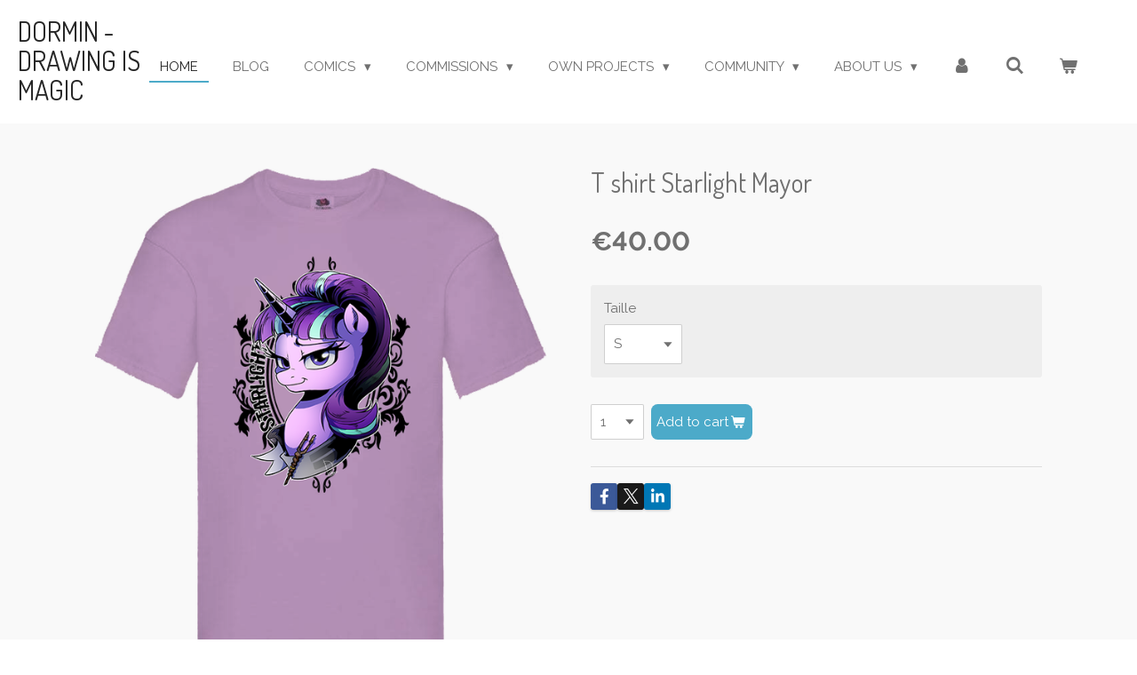

--- FILE ---
content_type: text/html; charset=UTF-8
request_url: https://www.dormindrawingismagic.fr/product/5046167/t-shirt-starlight-mayor
body_size: 15397
content:
<!DOCTYPE html>
<html lang="en-GB">
    <head>
        <meta http-equiv="Content-Type" content="text/html; charset=utf-8">
        <meta name="viewport" content="width=device-width, initial-scale=1.0, maximum-scale=5.0">
        <meta http-equiv="X-UA-Compatible" content="IE=edge">
        <link rel="canonical" href="https://www.dormindrawingismagic.fr/product/5046167/t-shirt-starlight-mayor">
        <link rel="sitemap" type="application/xml" href="https://www.dormindrawingismagic.fr/sitemap.xml">
        <meta property="og:title" content="T shirt Starlight Mayor | Dormin-Drawing is Magic">
        <meta property="og:url" content="https://www.dormindrawingismagic.fr/product/5046167/t-shirt-starlight-mayor">
        <base href="https://www.dormindrawingismagic.fr/">
        <meta name="description" property="og:description" content="">
                <script nonce="4d88efbc22ee260cb90d08f00d3da085">
            
            window.JOUWWEB = window.JOUWWEB || {};
            window.JOUWWEB.application = window.JOUWWEB.application || {};
            window.JOUWWEB.application = {"backends":[{"domain":"jouwweb.nl","freeDomain":"jouwweb.site"},{"domain":"webador.com","freeDomain":"webadorsite.com"},{"domain":"webador.de","freeDomain":"webadorsite.com"},{"domain":"webador.fr","freeDomain":"webadorsite.com"},{"domain":"webador.es","freeDomain":"webadorsite.com"},{"domain":"webador.it","freeDomain":"webadorsite.com"},{"domain":"jouwweb.be","freeDomain":"jouwweb.site"},{"domain":"webador.ie","freeDomain":"webadorsite.com"},{"domain":"webador.co.uk","freeDomain":"webadorsite.com"},{"domain":"webador.at","freeDomain":"webadorsite.com"},{"domain":"webador.be","freeDomain":"webadorsite.com"},{"domain":"webador.ch","freeDomain":"webadorsite.com"},{"domain":"webador.ch","freeDomain":"webadorsite.com"},{"domain":"webador.mx","freeDomain":"webadorsite.com"},{"domain":"webador.com","freeDomain":"webadorsite.com"},{"domain":"webador.dk","freeDomain":"webadorsite.com"},{"domain":"webador.se","freeDomain":"webadorsite.com"},{"domain":"webador.no","freeDomain":"webadorsite.com"},{"domain":"webador.fi","freeDomain":"webadorsite.com"},{"domain":"webador.ca","freeDomain":"webadorsite.com"},{"domain":"webador.ca","freeDomain":"webadorsite.com"},{"domain":"webador.pl","freeDomain":"webadorsite.com"},{"domain":"webador.com.au","freeDomain":"webadorsite.com"},{"domain":"webador.nz","freeDomain":"webadorsite.com"}],"editorLocale":"fr-FR","editorTimezone":"Europe\/Paris","editorLanguage":"fr","analytics4TrackingId":"G-E6PZPGE4QM","analyticsDimensions":[],"backendDomain":"www.webador.fr","backendShortDomain":"webador.fr","backendKey":"webador-fr","freeWebsiteDomain":"webadorsite.com","noSsl":false,"build":{"reference":"dabeacf"},"linkHostnames":["www.jouwweb.nl","www.webador.com","www.webador.de","www.webador.fr","www.webador.es","www.webador.it","www.jouwweb.be","www.webador.ie","www.webador.co.uk","www.webador.at","www.webador.be","www.webador.ch","fr.webador.ch","www.webador.mx","es.webador.com","www.webador.dk","www.webador.se","www.webador.no","www.webador.fi","www.webador.ca","fr.webador.ca","www.webador.pl","www.webador.com.au","www.webador.nz"],"assetsUrl":"https:\/\/assets.jwwb.nl","loginUrl":"https:\/\/www.webador.fr\/connexion","publishUrl":"https:\/\/www.webador.fr\/v2\/website\/1973953\/publish-proxy","adminUserOrIp":false,"pricing":{"plans":{"lite":{"amount":"700","currency":"EUR"},"pro":{"amount":"1200","currency":"EUR"},"business":{"amount":"2400","currency":"EUR"}},"yearlyDiscount":{"price":{"amount":"0","currency":"EUR"},"ratio":0,"percent":"0\u00a0%","discountPrice":{"amount":"0","currency":"EUR"},"termPricePerMonth":{"amount":"0","currency":"EUR"},"termPricePerYear":{"amount":"0","currency":"EUR"}}},"hcUrl":{"add-product-variants":"https:\/\/help.webador.com\/hc\/fr\/articles\/29426751649809","basic-vs-advanced-shipping":"https:\/\/help.webador.com\/hc\/fr\/articles\/29426731685777","html-in-head":"https:\/\/help.webador.com\/hc\/fr\/articles\/29426689990033","link-domain-name":"https:\/\/help.webador.com\/hc\/fr\/articles\/29426688803345","optimize-for-mobile":"https:\/\/help.webador.com\/hc\/fr\/articles\/29426707033617","seo":"https:\/\/help.webador.com\/hc\/fr\/categories\/29387178511377","transfer-domain-name":"https:\/\/help.webador.com\/hc\/fr\/articles\/29426715688209","website-not-secure":"https:\/\/help.webador.com\/hc\/fr\/articles\/29426706659729"}};
            window.JOUWWEB.brand = {"type":"webador","name":"Webador","domain":"Webador.fr","supportEmail":"support@webador.fr"};
                    
                window.JOUWWEB = window.JOUWWEB || {};
                window.JOUWWEB.websiteRendering = {"locale":"en-GB","timezone":"Europe\/Paris","routes":{"api\/upload\/product-field":"\/_api\/upload\/product-field","checkout\/cart":"\/cart","payment":"\/complete-order\/:publicOrderId","payment\/forward":"\/complete-order\/:publicOrderId\/forward","public-order":"\/order\/:publicOrderId","checkout\/authorize":"\/cart\/authorize\/:gateway","wishlist":"\/wishlist"}};
                                                    window.JOUWWEB.website = {"id":1973953,"locale":"en-GB","enabled":true,"title":"Dormin-Drawing is Magic","hasTitle":true,"roleOfLoggedInUser":null,"ownerLocale":"fr-FR","plan":"business","freeWebsiteDomain":"webadorsite.com","backendKey":"webador-fr","currency":"EUR","defaultLocale":"en-GB","url":"https:\/\/www.dormindrawingismagic.fr\/","homepageSegmentId":7526225,"category":"website","isOffline":false,"isPublished":true,"locales":["en-GB"],"allowed":{"ads":false,"credits":true,"externalLinks":true,"slideshow":true,"customDefaultSlideshow":true,"hostedAlbums":true,"moderators":true,"mailboxQuota":10,"statisticsVisitors":true,"statisticsDetailed":true,"statisticsMonths":-1,"favicon":true,"password":true,"freeDomains":2,"freeMailAccounts":1,"canUseLanguages":false,"fileUpload":true,"legacyFontSize":false,"webshop":true,"products":-1,"imageText":false,"search":true,"audioUpload":true,"videoUpload":5000,"allowDangerousForms":false,"allowHtmlCode":true,"mobileBar":true,"sidebar":false,"poll":false,"allowCustomForms":true,"allowBusinessListing":true,"allowCustomAnalytics":true,"allowAccountingLink":true,"digitalProducts":true,"sitemapElement":false},"mobileBar":{"enabled":true,"theme":"accent","email":{"active":true,"value":"ashuras2000@gmail.com"},"location":{"active":true,"value":"2 rue Auguste Renoir, Bois d'Arcy"},"phone":{"active":true,"value":"+33664204553"},"whatsapp":{"active":true,"value":"+33664204553"},"social":{"active":true,"network":"facebook","value":"profile.php?id=100063499243375"}},"webshop":{"enabled":true,"currency":"EUR","taxEnabled":true,"taxInclusive":false,"vatDisclaimerVisible":false,"orderNotice":"<p>Veuillez pr\u00e9ciser toutes vos demandes dans le champ Remarques \u00e0 la derni\u00e8re \u00e9tape.<\/p>","orderConfirmation":null,"freeShipping":false,"freeShippingAmount":"0.00","shippingDisclaimerVisible":false,"pickupAllowed":true,"couponAllowed":false,"detailsPageAvailable":true,"socialMediaVisible":true,"termsPage":null,"termsPageUrl":null,"extraTerms":null,"pricingVisible":true,"orderButtonVisible":true,"shippingAdvanced":true,"shippingAdvancedBackEnd":true,"soldOutVisible":true,"backInStockNotificationEnabled":false,"canAddProducts":true,"nextOrderNumber":27,"allowedServicePoints":["chronopost","colisprive","colissimo"],"sendcloudConfigured":false,"sendcloudFallbackPublicKey":"a3d50033a59b4a598f1d7ce7e72aafdf","taxExemptionAllowed":true,"invoiceComment":"Thank you for buying from DORMIN-DIM, hope to deal with you again soon!","emptyCartVisible":true,"minimumOrderPrice":null,"productNumbersEnabled":false,"wishlistEnabled":false,"hideTaxOnCart":false},"isTreatedAsWebshop":true};                            window.JOUWWEB.cart = {"products":[],"coupon":null,"shippingCountryCode":null,"shippingChoice":null,"breakdown":[]};                            window.JOUWWEB.scripts = ["website-rendering\/webshop"];                        window.parent.JOUWWEB.colorPalette = window.JOUWWEB.colorPalette;
        </script>
                <title>T shirt Starlight Mayor | Dormin-Drawing is Magic</title>
                                            <link href="https://primary.jwwb.nl/public/q/k/x/temp-qwovvxioybjngxsmiwpe/touch-icon-iphone.png?bust=1682085743" rel="apple-touch-icon" sizes="60x60">                                                <link href="https://primary.jwwb.nl/public/q/k/x/temp-qwovvxioybjngxsmiwpe/touch-icon-ipad.png?bust=1682085743" rel="apple-touch-icon" sizes="76x76">                                                <link href="https://primary.jwwb.nl/public/q/k/x/temp-qwovvxioybjngxsmiwpe/touch-icon-iphone-retina.png?bust=1682085743" rel="apple-touch-icon" sizes="120x120">                                                <link href="https://primary.jwwb.nl/public/q/k/x/temp-qwovvxioybjngxsmiwpe/touch-icon-ipad-retina.png?bust=1682085743" rel="apple-touch-icon" sizes="152x152">                                                <link href="https://primary.jwwb.nl/public/q/k/x/temp-qwovvxioybjngxsmiwpe/favicon.png?bust=1682085743" rel="shortcut icon">                                                <link href="https://primary.jwwb.nl/public/q/k/x/temp-qwovvxioybjngxsmiwpe/favicon.png?bust=1682085743" rel="icon">                                        <meta property="og:image" content="https&#x3A;&#x2F;&#x2F;primary.jwwb.nl&#x2F;public&#x2F;q&#x2F;k&#x2F;x&#x2F;temp-qwovvxioybjngxsmiwpe&#x2F;ts9344&#x2F;starlight-6.png">
                                    <meta name="twitter:card" content="summary_large_image">
                        <meta property="twitter:image" content="https&#x3A;&#x2F;&#x2F;primary.jwwb.nl&#x2F;public&#x2F;q&#x2F;k&#x2F;x&#x2F;temp-qwovvxioybjngxsmiwpe&#x2F;ts9344&#x2F;starlight-6.png">
                                                    <script src="https://plausible.io/js/script.manual.js" nonce="4d88efbc22ee260cb90d08f00d3da085" data-turbo-track="reload" defer data-domain="shard3.jouwweb.nl"></script>
<link rel="stylesheet" type="text/css" href="https://gfonts.jwwb.nl/css?display=fallback&amp;family=Raleway%3A400%2C700%2C400italic%2C700italic%7CDosis%3A400%2C700%2C400italic%2C700italic" nonce="4d88efbc22ee260cb90d08f00d3da085" data-turbo-track="dynamic">
<script src="https://assets.jwwb.nl/assets/build/website-rendering/en-GB.js?bust=fe80546e0ac60ffdf7e0" nonce="4d88efbc22ee260cb90d08f00d3da085" data-turbo-track="reload" defer></script>
<script src="https://assets.jwwb.nl/assets/website-rendering/runtime.cee983c75391f900fb05.js?bust=4ce5de21b577bc4120dd" nonce="4d88efbc22ee260cb90d08f00d3da085" data-turbo-track="reload" defer></script>
<script src="https://assets.jwwb.nl/assets/website-rendering/812.881ee67943804724d5af.js?bust=78ab7ad7d6392c42d317" nonce="4d88efbc22ee260cb90d08f00d3da085" data-turbo-track="reload" defer></script>
<script src="https://assets.jwwb.nl/assets/website-rendering/main.5cc2a9179e0462270809.js?bust=47fa63093185ee0400ae" nonce="4d88efbc22ee260cb90d08f00d3da085" data-turbo-track="reload" defer></script>
<link rel="preload" href="https://assets.jwwb.nl/assets/website-rendering/styles.c611799110a447e67981.css?bust=226f06dc4f39cd5a64cc" as="style">
<link rel="preload" href="https://assets.jwwb.nl/assets/website-rendering/fonts/icons-website-rendering/font/website-rendering.woff2?bust=bd2797014f9452dadc8e" as="font" crossorigin>
<link rel="preconnect" href="https://gfonts.jwwb.nl">
<link rel="stylesheet" type="text/css" href="https://assets.jwwb.nl/assets/website-rendering/styles.c611799110a447e67981.css?bust=226f06dc4f39cd5a64cc" nonce="4d88efbc22ee260cb90d08f00d3da085" data-turbo-track="dynamic">
<link rel="preconnect" href="https://assets.jwwb.nl">
<link rel="stylesheet" type="text/css" href="https://primary.jwwb.nl/public/q/k/x/temp-qwovvxioybjngxsmiwpe/style.css?bust=1768828041" nonce="4d88efbc22ee260cb90d08f00d3da085" data-turbo-track="dynamic">    </head>
    <body
        id="top"
        class="jw-is-no-slideshow jw-header-is-text jw-is-segment-product jw-is-frontend jw-is-no-sidebar jw-is-no-messagebar jw-is-no-touch-device jw-is-no-mobile"
                                    data-jouwweb-page="5046167"
                                                data-jouwweb-segment-id="5046167"
                                                data-jouwweb-segment-type="product"
                                                data-template-threshold="960"
                                                data-template-name="business-banner&#x7C;gadget"
                            itemscope
        itemtype="https://schema.org/Product"
    >
                                    <meta itemprop="url" content="https://www.dormindrawingismagic.fr/product/5046167/t-shirt-starlight-mayor">
        <a href="#main-content" class="jw-skip-link">
            Skip to main content        </a>
        <div class="jw-background"></div>
        <div class="jw-body">
            <div class="jw-mobile-menu jw-mobile-is-text js-mobile-menu">
            <button
            type="button"
            class="jw-mobile-menu__button jw-mobile-toggle"
            aria-label="Toggle menu"
        >
            <span class="jw-icon-burger"></span>
        </button>
        <div class="jw-mobile-header jw-mobile-header--text">
        <a            class="jw-mobile-header-content"
                            href="/"
                        >
                                        <div class="jw-mobile-text">
                    Dormin - Drawing is Magic                </div>
                    </a>
    </div>

        <a
        href="/cart"
        class="jw-mobile-menu__button jw-mobile-header-cart"
        aria-label="View cart"
    >
        <span class="jw-icon-badge-wrapper">
            <span class="website-rendering-icon-basket" aria-hidden="true"></span>
            <span class="jw-icon-badge hidden" aria-hidden="true"></span>
        </span>
    </a>
    
    </div>
    <div class="jw-mobile-menu-search jw-mobile-menu-search--hidden">
        <form
            action="/search"
            method="get"
            class="jw-mobile-menu-search__box"
        >
            <input
                type="text"
                name="q"
                value=""
                placeholder="Search..."
                class="jw-mobile-menu-search__input"
                aria-label="Search"
            >
            <button type="submit" class="jw-btn jw-btn--style-flat jw-mobile-menu-search__button" aria-label="Search">
                <span class="website-rendering-icon-search" aria-hidden="true"></span>
            </button>
            <button type="button" class="jw-btn jw-btn--style-flat jw-mobile-menu-search__button js-cancel-search" aria-label="Cancel search">
                <span class="website-rendering-icon-cancel" aria-hidden="true"></span>
            </button>
        </form>
    </div>
            <script nonce="4d88efbc22ee260cb90d08f00d3da085">
    JOUWWEB.templateConfig = {
        header: {
            mobileSelector: '.jw-mobile-menu',
            updatePusher: function (headerHeight, state) {
                $('.jw-menu-clone').css('top', headerHeight);
            },
        },
    };
</script>
<header class="header-wrap js-topbar-content-container">
    <div class="header">
        <div class="jw-header-logo">
        <div
    class="jw-header jw-header-title-container jw-header-text jw-header-text-toggle"
    data-stylable="true"
>
    <a        id="jw-header-title"
        class="jw-header-title"
                    href="/"
            >
        Dormin - Drawing is Magic    </a>
</div>
</div>
    </div>
    <nav class="menu jw-menu-copy">
        <ul
    id="jw-menu"
    class="jw-menu jw-menu-horizontal"
            >
            <li
    class="jw-menu-item jw-menu-is-active"
>
        <a        class="jw-menu-link js-active-menu-item"
        href="/"                                            data-page-link-id="7526225"
                            >
                <span class="">
            Home        </span>
            </a>
                </li>
            <li
    class="jw-menu-item"
>
        <a        class="jw-menu-link"
        href="/blog"                                            data-page-link-id="7718603"
                            >
                <span class="">
            Blog        </span>
            </a>
                </li>
            <li
    class="jw-menu-item jw-menu-has-submenu"
>
        <a        class="jw-menu-link"
        href="/comics"                                            data-page-link-id="7526236"
                            >
                <span class="">
            Comics        </span>
                    <span class="jw-arrow jw-arrow-toplevel"></span>
            </a>
                    <ul
            class="jw-submenu"
                    >
                            <li
    class="jw-menu-item jw-menu-has-submenu"
>
        <a        class="jw-menu-link"
        href="/comics/one-stormy-night"                                            data-page-link-id="7526456"
                            >
                <span class="">
            One Stormy Night        </span>
                    <span class="jw-arrow"></span>
            </a>
                    <ul
            class="jw-submenu"
                    >
                            <li
    class="jw-menu-item"
>
        <a        class="jw-menu-link"
        href="/comics/one-stormy-night/ref-sheets"                                            data-page-link-id="7526534"
                            >
                <span class="">
            Ref sheets        </span>
            </a>
                </li>
                            <li
    class="jw-menu-item"
>
        <a        class="jw-menu-link"
        href="/comics/one-stormy-night/concept-arts-1"                                            data-page-link-id="7526556"
                            >
                <span class="">
            Concept arts        </span>
            </a>
                </li>
                            <li
    class="jw-menu-item"
>
        <a        class="jw-menu-link"
        href="/comics/one-stormy-night/issue-1"                                            data-page-link-id="7526506"
                            >
                <span class="">
            Issue 1        </span>
            </a>
                </li>
                            <li
    class="jw-menu-item"
>
        <a        class="jw-menu-link"
        href="/comics/one-stormy-night/issue-2"                                            data-page-link-id="7526513"
                            >
                <span class="">
            Issue 2        </span>
            </a>
                </li>
                            <li
    class="jw-menu-item"
>
        <a        class="jw-menu-link"
        href="/comics/one-stormy-night/issue-3"                                            data-page-link-id="7526515"
                            >
                <span class="">
            Issue 3        </span>
            </a>
                </li>
                            <li
    class="jw-menu-item"
>
        <a        class="jw-menu-link"
        href="/comics/one-stormy-night/issue-4"                                            data-page-link-id="7526517"
                            >
                <span class="">
            Issue 4        </span>
            </a>
                </li>
                    </ul>
        </li>
                            <li
    class="jw-menu-item jw-menu-has-submenu"
>
        <a        class="jw-menu-link"
        href="/comics/far-lost-sun"                                            data-page-link-id="7526459"
                            >
                <span class="">
            Far Lost Sun        </span>
                    <span class="jw-arrow"></span>
            </a>
                    <ul
            class="jw-submenu"
                    >
                            <li
    class="jw-menu-item"
>
        <a        class="jw-menu-link"
        href="/comics/far-lost-sun/reference-sheets"                                            data-page-link-id="7526544"
                            >
                <span class="">
            Reference sheets        </span>
            </a>
                </li>
                            <li
    class="jw-menu-item"
>
        <a        class="jw-menu-link"
        href="/comics/far-lost-sun/concept-arts"                                            data-page-link-id="7526555"
                            >
                <span class="">
            Concept arts        </span>
            </a>
                </li>
                            <li
    class="jw-menu-item"
>
        <a        class="jw-menu-link"
        href="/comics/far-lost-sun/issue-1-1"                                            data-page-link-id="7526510"
                            >
                <span class="">
            Issue 1        </span>
            </a>
                </li>
                            <li
    class="jw-menu-item"
>
        <a        class="jw-menu-link"
        href="/comics/far-lost-sun/reboot-2014"                                            data-page-link-id="7526521"
                            >
                <span class="">
            Reboot 2014        </span>
            </a>
                </li>
                            <li
    class="jw-menu-item"
>
        <a        class="jw-menu-link"
        href="/comics/far-lost-sun/original-2009"                                            data-page-link-id="7526523"
                            >
                <span class="">
            Original 2009        </span>
            </a>
                </li>
                    </ul>
        </li>
                            <li
    class="jw-menu-item"
>
        <a        class="jw-menu-link"
        href="/comics/coocking-quest"                                            data-page-link-id="7526462"
                            >
                <span class="">
            Coocking Quest        </span>
            </a>
                </li>
                            <li
    class="jw-menu-item"
>
        <a        class="jw-menu-link"
        href="/comics/neurodivergent"                                            data-page-link-id="13951431"
                            >
                <span class="">
            Neurodivergent        </span>
            </a>
                </li>
                            <li
    class="jw-menu-item"
>
        <a        class="jw-menu-link"
        href="/comics/others"                                            data-page-link-id="13951434"
                            >
                <span class="">
            Others        </span>
            </a>
                </li>
                    </ul>
        </li>
            <li
    class="jw-menu-item jw-menu-has-submenu"
>
        <a        class="jw-menu-link"
        href="/commissions"                                            data-page-link-id="7526237"
                            >
                <span class="">
            Commissions        </span>
                    <span class="jw-arrow jw-arrow-toplevel"></span>
            </a>
                    <ul
            class="jw-submenu"
                    >
                            <li
    class="jw-menu-item"
>
        <a        class="jw-menu-link"
        href="/commissions/how-to-order-a-commission-1"                                            data-page-link-id="13951593"
                            >
                <span class="">
            How to order a commission        </span>
            </a>
                </li>
                            <li
    class="jw-menu-item"
>
        <a        class="jw-menu-link"
        href="/commissions/schedule-and-timetable"                                            data-page-link-id="13951468"
                            >
                <span class="">
            Schedule and Timetable        </span>
            </a>
                </li>
                            <li
    class="jw-menu-item"
>
        <a        class="jw-menu-link"
        href="/commissions/rules-terms-and-faq"                                            data-page-link-id="13951471"
                            >
                <span class="">
            Rules terms and FAQ        </span>
            </a>
                </li>
                            <li
    class="jw-menu-item"
>
        <a        class="jw-menu-link"
        href="/commissions/ychs"                                            data-page-link-id="7697933"
                            >
                <span class="">
            YCHs        </span>
            </a>
                </li>
                            <li
    class="jw-menu-item jw-menu-has-submenu"
>
        <a        class="jw-menu-link"
        href="/commissions/commissions-dones"                                            data-page-link-id="13951601"
                            >
                <span class="">
            Commissions dones        </span>
                    <span class="jw-arrow"></span>
            </a>
                    <ul
            class="jw-submenu"
                    >
                            <li
    class="jw-menu-item jw-menu-has-submenu"
>
        <a        class="jw-menu-link"
        href="/commissions/commissions-dones/per-item-service"                                            data-page-link-id="13951775"
                            >
                <span class="">
            Per item/service        </span>
                    <span class="jw-arrow"></span>
            </a>
                    <ul
            class="jw-submenu"
                    >
                            <li
    class="jw-menu-item jw-menu-has-submenu"
>
        <a        class="jw-menu-link"
        href="/commissions/commissions-dones/per-item-service/illustrations-1"                                            data-page-link-id="7526486"
                            >
                <span class="">
            Illustrations        </span>
                    <span class="jw-arrow"></span>
            </a>
                    <ul
            class="jw-submenu"
                    >
                            <li
    class="jw-menu-item"
>
        <a        class="jw-menu-link"
        href="/commissions/commissions-dones/per-item-service/illustrations-1/2025-1"                                            data-page-link-id="28190309"
                            >
                <span class="">
            2025        </span>
            </a>
                </li>
                            <li
    class="jw-menu-item"
>
        <a        class="jw-menu-link"
        href="/commissions/commissions-dones/per-item-service/illustrations-1/2024"                                            data-page-link-id="28190321"
                            >
                <span class="">
            2024        </span>
            </a>
                </li>
                            <li
    class="jw-menu-item"
>
        <a        class="jw-menu-link"
        href="/commissions/commissions-dones/per-item-service/illustrations-1/2023"                                            data-page-link-id="13686658"
                            >
                <span class="">
            2023        </span>
            </a>
                </li>
                            <li
    class="jw-menu-item"
>
        <a        class="jw-menu-link"
        href="/commissions/commissions-dones/per-item-service/illustrations-1/2022"                                            data-page-link-id="9163847"
                            >
                <span class="">
            2022        </span>
            </a>
                </li>
                            <li
    class="jw-menu-item"
>
        <a        class="jw-menu-link"
        href="/commissions/commissions-dones/per-item-service/illustrations-1/2021"                                            data-page-link-id="7526483"
                            >
                <span class="">
            2021        </span>
            </a>
                </li>
                            <li
    class="jw-menu-item"
>
        <a        class="jw-menu-link"
        href="/commissions/commissions-dones/per-item-service/illustrations-1/2020"                                            data-page-link-id="7526479"
                            >
                <span class="">
            2020        </span>
            </a>
                </li>
                            <li
    class="jw-menu-item"
>
        <a        class="jw-menu-link"
        href="/commissions/commissions-dones/per-item-service/illustrations-1/2019"                                            data-page-link-id="7526478"
                            >
                <span class="">
            2019        </span>
            </a>
                </li>
                            <li
    class="jw-menu-item"
>
        <a        class="jw-menu-link"
        href="/commissions/commissions-dones/per-item-service/illustrations-1/2018"                                            data-page-link-id="7526477"
                            >
                <span class="">
            2018        </span>
            </a>
                </li>
                            <li
    class="jw-menu-item"
>
        <a        class="jw-menu-link"
        href="/commissions/commissions-dones/per-item-service/illustrations-1/2017"                                            data-page-link-id="7526472"
                            >
                <span class="">
            2017        </span>
            </a>
                </li>
                            <li
    class="jw-menu-item"
>
        <a        class="jw-menu-link"
        href="/commissions/commissions-dones/per-item-service/illustrations-1/2016"                                            data-page-link-id="7526471"
                            >
                <span class="">
            2016        </span>
            </a>
                </li>
                            <li
    class="jw-menu-item"
>
        <a        class="jw-menu-link"
        href="/commissions/commissions-dones/per-item-service/illustrations-1/2015"                                            data-page-link-id="7526467"
                            >
                <span class="">
            2015        </span>
            </a>
                </li>
                            <li
    class="jw-menu-item"
>
        <a        class="jw-menu-link"
        href="/commissions/commissions-dones/per-item-service/illustrations-1/2014"                                            data-page-link-id="7526465"
                            >
                <span class="">
            2014        </span>
            </a>
                </li>
                    </ul>
        </li>
                            <li
    class="jw-menu-item jw-menu-has-submenu"
>
        <a        class="jw-menu-link"
        href="/commissions/commissions-dones/per-item-service/character-design"                                            data-page-link-id="13951919"
                            >
                <span class="">
            Character design        </span>
                    <span class="jw-arrow"></span>
            </a>
                    <ul
            class="jw-submenu"
                    >
                            <li
    class="jw-menu-item"
>
        <a        class="jw-menu-link"
        href="/commissions/commissions-dones/per-item-service/character-design/expression-sheets"                                            data-page-link-id="13951922"
                            >
                <span class="">
            Expression sheets        </span>
            </a>
                </li>
                            <li
    class="jw-menu-item"
>
        <a        class="jw-menu-link"
        href="/commissions/commissions-dones/per-item-service/character-design/references-sheets"                                            data-page-link-id="7526493"
                            >
                <span class="">
            References sheets        </span>
            </a>
                </li>
                    </ul>
        </li>
                            <li
    class="jw-menu-item"
>
        <a        class="jw-menu-link"
        href="/commissions/commissions-dones/per-item-service/comics-1"                                            data-page-link-id="7526502"
                            >
                <span class="">
            Comics        </span>
            </a>
                </li>
                            <li
    class="jw-menu-item jw-menu-has-submenu"
>
        <a        class="jw-menu-link"
        href="/commissions/commissions-dones/per-item-service/products-designs"                                            data-page-link-id="13951318"
                            >
                <span class="">
            Products designs        </span>
                    <span class="jw-arrow"></span>
            </a>
                    <ul
            class="jw-submenu"
                    >
                            <li
    class="jw-menu-item"
>
        <a        class="jw-menu-link"
        href="/commissions/commissions-dones/per-item-service/products-designs/figures"                                            data-page-link-id="13951336"
                            >
                <span class="">
            Figures        </span>
            </a>
                </li>
                            <li
    class="jw-menu-item"
>
        <a        class="jw-menu-link"
        href="/commissions/commissions-dones/per-item-service/products-designs/inflatable-toys"                                            data-page-link-id="13951338"
                            >
                <span class="">
            Inflatable toys        </span>
            </a>
                </li>
                            <li
    class="jw-menu-item"
>
        <a        class="jw-menu-link"
        href="/commissions/commissions-dones/per-item-service/products-designs/clothes-1"                                            data-page-link-id="13951892"
                            >
                <span class="">
            Clothes        </span>
            </a>
                </li>
                            <li
    class="jw-menu-item"
>
        <a        class="jw-menu-link"
        href="/commissions/commissions-dones/per-item-service/products-designs/dakimakuras-1"                                            data-page-link-id="13951903"
                            >
                <span class="">
            Dakimakuras        </span>
            </a>
                </li>
                            <li
    class="jw-menu-item"
>
        <a        class="jw-menu-link"
        href="/commissions/commissions-dones/per-item-service/products-designs/skateboard"                                            data-page-link-id="13951890"
                            >
                <span class="">
            Skateboard        </span>
            </a>
                </li>
                            <li
    class="jw-menu-item"
>
        <a        class="jw-menu-link"
        href="/commissions/commissions-dones/per-item-service/products-designs/books"                                            data-page-link-id="13951950"
                            >
                <span class="">
            Books        </span>
            </a>
                </li>
                    </ul>
        </li>
                            <li
    class="jw-menu-item jw-menu-has-submenu"
>
        <a        class="jw-menu-link"
        href="/commissions/commissions-dones/per-item-service/visual-communication"                                            data-page-link-id="13951907"
                            >
                <span class="">
            Visual communication        </span>
                    <span class="jw-arrow"></span>
            </a>
                    <ul
            class="jw-submenu"
                    >
                            <li
    class="jw-menu-item"
>
        <a        class="jw-menu-link"
        href="/commissions/commissions-dones/per-item-service/visual-communication/logos-1"                                            data-page-link-id="13951953"
                            >
                <span class="">
            Logos        </span>
            </a>
                </li>
                            <li
    class="jw-menu-item"
>
        <a        class="jw-menu-link"
        href="/commissions/commissions-dones/per-item-service/visual-communication/banners-1"                                            data-page-link-id="13951955"
                            >
                <span class="">
            Banners        </span>
            </a>
                </li>
                            <li
    class="jw-menu-item"
>
        <a        class="jw-menu-link"
        href="/commissions/commissions-dones/per-item-service/visual-communication/buisness-cards-1"                                            data-page-link-id="13951962"
                            >
                <span class="">
            Buisness cards        </span>
            </a>
                </li>
                            <li
    class="jw-menu-item"
>
        <a        class="jw-menu-link"
        href="/commissions/commissions-dones/per-item-service/visual-communication/kakemonos-1"                                            data-page-link-id="13951968"
                            >
                <span class="">
            Kakemonos        </span>
            </a>
                </li>
                    </ul>
        </li>
                            <li
    class="jw-menu-item jw-menu-has-submenu"
>
        <a        class="jw-menu-link"
        href="/commissions/commissions-dones/per-item-service/streamers-youtubers"                                            data-page-link-id="13951928"
                            >
                <span class="">
            Streamers/youtubers        </span>
                    <span class="jw-arrow"></span>
            </a>
                    <ul
            class="jw-submenu"
                    >
                            <li
    class="jw-menu-item"
>
        <a        class="jw-menu-link"
        href="/commissions/commissions-dones/per-item-service/streamers-youtubers/covers-illustrations"                                            data-page-link-id="13951978"
                            >
                <span class="">
            Covers illustrations        </span>
            </a>
                </li>
                            <li
    class="jw-menu-item"
>
        <a        class="jw-menu-link"
        href="/commissions/commissions-dones/per-item-service/streamers-youtubers/streaming-screens"                                            data-page-link-id="13951986"
                            >
                <span class="">
            Streaming screens        </span>
            </a>
                </li>
                            <li
    class="jw-menu-item"
>
        <a        class="jw-menu-link"
        href="/commissions/commissions-dones/per-item-service/streamers-youtubers/emojis-1"                                            data-page-link-id="13951987"
                            >
                <span class="">
            Emojis        </span>
            </a>
                </li>
                            <li
    class="jw-menu-item"
>
        <a        class="jw-menu-link"
        href="/commissions/commissions-dones/per-item-service/streamers-youtubers/expression-sheets-1"                                            data-page-link-id="13951992"
                            >
                <span class="">
            Expression sheets        </span>
            </a>
                </li>
                    </ul>
        </li>
                            <li
    class="jw-menu-item"
>
        <a        class="jw-menu-link"
        href="/commissions/commissions-dones/per-item-service/nsfw"                                            data-page-link-id="7700614"
                            >
                <span class="">
            NSFW        </span>
            </a>
                </li>
                    </ul>
        </li>
                            <li
    class="jw-menu-item jw-menu-has-submenu"
>
        <a        class="jw-menu-link"
        href="/commissions/commissions-dones/per-fandom"                                            data-page-link-id="13951795"
                            >
                <span class="">
            Per fandom        </span>
                    <span class="jw-arrow"></span>
            </a>
                    <ul
            class="jw-submenu"
                    >
                            <li
    class="jw-menu-item"
>
        <a        class="jw-menu-link"
        href="/commissions/commissions-dones/per-fandom/furry"                                            data-page-link-id="13951820"
                            >
                <span class="">
            Furry        </span>
            </a>
                </li>
                            <li
    class="jw-menu-item"
>
        <a        class="jw-menu-link"
        href="/commissions/commissions-dones/per-fandom/mlp"                                            data-page-link-id="13951796"
                            >
                <span class="">
            MLP        </span>
            </a>
                </li>
                            <li
    class="jw-menu-item"
>
        <a        class="jw-menu-link"
        href="/commissions/commissions-dones/per-fandom/sonic"                                            data-page-link-id="13951799"
                            >
                <span class="">
            Sonic        </span>
            </a>
                </li>
                            <li
    class="jw-menu-item"
>
        <a        class="jw-menu-link"
        href="/commissions/commissions-dones/per-fandom/hazbin-helluva"                                            data-page-link-id="13951836"
                            >
                <span class="">
            Hazbin/helluva        </span>
            </a>
                </li>
                            <li
    class="jw-menu-item"
>
        <a        class="jw-menu-link"
        href="/commissions/commissions-dones/per-fandom/pokemon"                                            data-page-link-id="13951804"
                            >
                <span class="">
            Pokemon        </span>
            </a>
                </li>
                            <li
    class="jw-menu-item"
>
        <a        class="jw-menu-link"
        href="/commissions/commissions-dones/per-fandom/digimon"                                            data-page-link-id="13951809"
                            >
                <span class="">
            Digimon        </span>
            </a>
                </li>
                            <li
    class="jw-menu-item"
>
        <a        class="jw-menu-link"
        href="/commissions/commissions-dones/per-fandom/humanoids"                                            data-page-link-id="13951824"
                            >
                <span class="">
            Humanoids        </span>
            </a>
                </li>
                            <li
    class="jw-menu-item"
>
        <a        class="jw-menu-link"
        href="/commissions/commissions-dones/per-fandom/others-1"                                            data-page-link-id="13951844"
                            >
                <span class="">
            Others        </span>
            </a>
                </li>
                    </ul>
        </li>
                    </ul>
        </li>
                    </ul>
        </li>
            <li
    class="jw-menu-item jw-menu-has-submenu"
>
        <a        class="jw-menu-link"
        href="/own-projects"                                            data-page-link-id="7526244"
                            >
                <span class="">
            Own projects        </span>
                    <span class="jw-arrow jw-arrow-toplevel"></span>
            </a>
                    <ul
            class="jw-submenu"
                    >
                            <li
    class="jw-menu-item"
>
        <a        class="jw-menu-link"
        href="/own-projects/illustrations-2"                                            data-page-link-id="7720049"
                            >
                <span class="">
            Illustrations        </span>
            </a>
                </li>
                            <li
    class="jw-menu-item"
>
        <a        class="jw-menu-link"
        href="/own-projects/designs"                                            data-page-link-id="7720051"
                            >
                <span class="">
            Designs        </span>
            </a>
                </li>
                            <li
    class="jw-menu-item"
>
        <a        class="jw-menu-link"
        href="/own-projects/references-sheets-1"                                            data-page-link-id="7720053"
                            >
                <span class="">
            References sheets        </span>
            </a>
                </li>
                            <li
    class="jw-menu-item jw-menu-has-submenu"
>
        <a        class="jw-menu-link"
        href="/own-projects/products-1"                                            data-page-link-id="13951350"
                            >
                <span class="">
            Products        </span>
                    <span class="jw-arrow"></span>
            </a>
                    <ul
            class="jw-submenu"
                    >
                            <li
    class="jw-menu-item"
>
        <a        class="jw-menu-link"
        href="/own-projects/products-1/figures-and-toys"                                            data-page-link-id="13951356"
                            >
                <span class="">
            Figures and toys        </span>
            </a>
                </li>
                            <li
    class="jw-menu-item"
>
        <a        class="jw-menu-link"
        href="/own-projects/products-1/plushies-concept"                                            data-page-link-id="7841342"
                            >
                <span class="">
            Plushies concept        </span>
            </a>
                </li>
                            <li
    class="jw-menu-item"
>
        <a        class="jw-menu-link"
        href="/own-projects/products-1/inflatables-items"                                            data-page-link-id="13951364"
                            >
                <span class="">
            Inflatables items        </span>
            </a>
                </li>
                            <li
    class="jw-menu-item"
>
        <a        class="jw-menu-link"
        href="/own-projects/products-1/decoration-and-more"                                            data-page-link-id="13951382"
                            >
                <span class="">
            Decoration and more        </span>
            </a>
                </li>
                            <li
    class="jw-menu-item"
>
        <a        class="jw-menu-link"
        href="/own-projects/products-1/dakimakuras"                                            data-page-link-id="13951371"
                            >
                <span class="">
            Dakimakuras        </span>
            </a>
                </li>
                    </ul>
        </li>
                            <li
    class="jw-menu-item"
>
        <a        class="jw-menu-link"
        href="/own-projects/animation"                                            data-page-link-id="7719905"
                            >
                <span class="">
            Animation        </span>
            </a>
                </li>
                            <li
    class="jw-menu-item"
>
        <a        class="jw-menu-link"
        href="/own-projects/works-in-progress"                                            data-page-link-id="7744045"
                            >
                <span class="">
            Works in progress        </span>
            </a>
                </li>
                            <li
    class="jw-menu-item"
>
        <a        class="jw-menu-link"
        href="/own-projects/expressions-sheets"                                            data-page-link-id="7720055"
                            >
                <span class="">
            Expressions sheets        </span>
            </a>
                </li>
                            <li
    class="jw-menu-item"
>
        <a        class="jw-menu-link"
        href="/own-projects/emojis"                                            data-page-link-id="7720058"
                            >
                <span class="">
            Emojis        </span>
            </a>
                </li>
                            <li
    class="jw-menu-item"
>
        <a        class="jw-menu-link"
        href="/own-projects/doodles"                                            data-page-link-id="7720057"
                            >
                <span class="">
            Doodles        </span>
            </a>
                </li>
                            <li
    class="jw-menu-item"
>
        <a        class="jw-menu-link"
        href="/own-projects/streaming-backgrounds"                                            data-page-link-id="7722046"
                            >
                <span class="">
            streaming backgrounds        </span>
            </a>
                </li>
                            <li
    class="jw-menu-item"
>
        <a        class="jw-menu-link"
        href="/own-projects/role-playing-game-content"                                            data-page-link-id="7722056"
                            >
                <span class="">
            role playing game content        </span>
            </a>
                </li>
                    </ul>
        </li>
            <li
    class="jw-menu-item jw-menu-has-submenu"
>
        <a        class="jw-menu-link"
        href="/community"                                            data-page-link-id="7736642"
                            >
                <span class="">
            Community        </span>
                    <span class="jw-arrow jw-arrow-toplevel"></span>
            </a>
                    <ul
            class="jw-submenu"
                    >
                            <li
    class="jw-menu-item"
>
        <a        class="jw-menu-link"
        href="/community/hall-of-fame"                                            data-page-link-id="7719789"
                            >
                <span class="">
            Hall of fame        </span>
            </a>
                </li>
                            <li
    class="jw-menu-item"
>
        <a        class="jw-menu-link"
        href="/community/collaborations"                                            data-page-link-id="7697930"
                            >
                <span class="">
            Collaborations        </span>
            </a>
                </li>
                            <li
    class="jw-menu-item"
>
        <a        class="jw-menu-link"
        href="/community/fanarts-and-art-trades"                                            data-page-link-id="7736647"
                            >
                <span class="">
            Fanarts and art trades        </span>
            </a>
                </li>
                    </ul>
        </li>
            <li
    class="jw-menu-item jw-menu-has-submenu"
>
        <a        class="jw-menu-link"
        href="/about-us"                                            data-page-link-id="7526243"
                            >
                <span class="">
            About us        </span>
                    <span class="jw-arrow jw-arrow-toplevel"></span>
            </a>
                    <ul
            class="jw-submenu"
                    >
                            <li
    class="jw-menu-item"
>
        <a        class="jw-menu-link"
        href="/about-us/events"                                            data-page-link-id="7526242"
                            >
                <span class="">
            Events        </span>
            </a>
                </li>
                            <li
    class="jw-menu-item"
>
        <a        class="jw-menu-link"
        href="/about-us/support-me"                                            data-page-link-id="9207450"
                            >
                <span class="">
            Support me        </span>
            </a>
                </li>
                            <li
    class="jw-menu-item"
>
        <a        class="jw-menu-link"
        href="/about-us/contact-us"                                            data-page-link-id="7526248"
                            >
                <span class="">
            Contact us        </span>
            </a>
                </li>
                    </ul>
        </li>
            <li
    class="jw-menu-item"
>
        <a        class="jw-menu-link jw-menu-link--icon"
        href="/account"                                                            title="Account"
            >
                                <span class="website-rendering-icon-user"></span>
                            <span class="hidden-desktop-horizontal-menu">
            Account        </span>
            </a>
                </li>
            <li
    class="jw-menu-item jw-menu-search-item"
>
        <button        class="jw-menu-link jw-menu-link--icon jw-text-button"
                                                                    title="Search"
            >
                                <span class="website-rendering-icon-search"></span>
                            <span class="hidden-desktop-horizontal-menu">
            Search        </span>
            </button>
                
            <div class="jw-popover-container jw-popover-container--inline is-hidden">
                <div class="jw-popover-backdrop"></div>
                <div class="jw-popover">
                    <div class="jw-popover__arrow"></div>
                    <div class="jw-popover__content jw-section-white">
                        <form  class="jw-search" action="/search" method="get">
                            
                            <input class="jw-search__input" type="text" name="q" value="" placeholder="Search..." aria-label="Search" >
                            <button class="jw-search__submit" type="submit" aria-label="Search">
                                <span class="website-rendering-icon-search" aria-hidden="true"></span>
                            </button>
                        </form>
                    </div>
                </div>
            </div>
                        </li>
            <li
    class="jw-menu-item js-menu-cart-item "
>
        <a        class="jw-menu-link jw-menu-link--icon"
        href="/cart"                                                            title="Cart"
            >
                                    <span class="jw-icon-badge-wrapper">
                        <span class="website-rendering-icon-basket"></span>
                                            <span class="jw-icon-badge hidden">
                    0                </span>
                            <span class="hidden-desktop-horizontal-menu">
            Cart        </span>
            </a>
                </li>
    
    </ul>

    <script nonce="4d88efbc22ee260cb90d08f00d3da085" id="jw-mobile-menu-template" type="text/template">
        <ul id="jw-menu" class="jw-menu jw-menu-horizontal jw-menu-spacing--mobile-bar">
                            <li
    class="jw-menu-item jw-menu-search-item"
>
                
                 <li class="jw-menu-item jw-mobile-menu-search-item">
                    <form class="jw-search" action="/search" method="get">
                        <input class="jw-search__input" type="text" name="q" value="" placeholder="Search..." aria-label="Search">
                        <button class="jw-search__submit" type="submit" aria-label="Search">
                            <span class="website-rendering-icon-search" aria-hidden="true"></span>
                        </button>
                    </form>
                </li>
                        </li>
                            <li
    class="jw-menu-item jw-menu-is-active"
>
        <a        class="jw-menu-link js-active-menu-item"
        href="/"                                            data-page-link-id="7526225"
                            >
                <span class="">
            Home        </span>
            </a>
                </li>
                            <li
    class="jw-menu-item"
>
        <a        class="jw-menu-link"
        href="/blog"                                            data-page-link-id="7718603"
                            >
                <span class="">
            Blog        </span>
            </a>
                </li>
                            <li
    class="jw-menu-item jw-menu-has-submenu"
>
        <a        class="jw-menu-link"
        href="/comics"                                            data-page-link-id="7526236"
                            >
                <span class="">
            Comics        </span>
                    <span class="jw-arrow jw-arrow-toplevel"></span>
            </a>
                    <ul
            class="jw-submenu"
                    >
                            <li
    class="jw-menu-item jw-menu-has-submenu"
>
        <a        class="jw-menu-link"
        href="/comics/one-stormy-night"                                            data-page-link-id="7526456"
                            >
                <span class="">
            One Stormy Night        </span>
                    <span class="jw-arrow"></span>
            </a>
                    <ul
            class="jw-submenu"
                    >
                            <li
    class="jw-menu-item"
>
        <a        class="jw-menu-link"
        href="/comics/one-stormy-night/ref-sheets"                                            data-page-link-id="7526534"
                            >
                <span class="">
            Ref sheets        </span>
            </a>
                </li>
                            <li
    class="jw-menu-item"
>
        <a        class="jw-menu-link"
        href="/comics/one-stormy-night/concept-arts-1"                                            data-page-link-id="7526556"
                            >
                <span class="">
            Concept arts        </span>
            </a>
                </li>
                            <li
    class="jw-menu-item"
>
        <a        class="jw-menu-link"
        href="/comics/one-stormy-night/issue-1"                                            data-page-link-id="7526506"
                            >
                <span class="">
            Issue 1        </span>
            </a>
                </li>
                            <li
    class="jw-menu-item"
>
        <a        class="jw-menu-link"
        href="/comics/one-stormy-night/issue-2"                                            data-page-link-id="7526513"
                            >
                <span class="">
            Issue 2        </span>
            </a>
                </li>
                            <li
    class="jw-menu-item"
>
        <a        class="jw-menu-link"
        href="/comics/one-stormy-night/issue-3"                                            data-page-link-id="7526515"
                            >
                <span class="">
            Issue 3        </span>
            </a>
                </li>
                            <li
    class="jw-menu-item"
>
        <a        class="jw-menu-link"
        href="/comics/one-stormy-night/issue-4"                                            data-page-link-id="7526517"
                            >
                <span class="">
            Issue 4        </span>
            </a>
                </li>
                    </ul>
        </li>
                            <li
    class="jw-menu-item jw-menu-has-submenu"
>
        <a        class="jw-menu-link"
        href="/comics/far-lost-sun"                                            data-page-link-id="7526459"
                            >
                <span class="">
            Far Lost Sun        </span>
                    <span class="jw-arrow"></span>
            </a>
                    <ul
            class="jw-submenu"
                    >
                            <li
    class="jw-menu-item"
>
        <a        class="jw-menu-link"
        href="/comics/far-lost-sun/reference-sheets"                                            data-page-link-id="7526544"
                            >
                <span class="">
            Reference sheets        </span>
            </a>
                </li>
                            <li
    class="jw-menu-item"
>
        <a        class="jw-menu-link"
        href="/comics/far-lost-sun/concept-arts"                                            data-page-link-id="7526555"
                            >
                <span class="">
            Concept arts        </span>
            </a>
                </li>
                            <li
    class="jw-menu-item"
>
        <a        class="jw-menu-link"
        href="/comics/far-lost-sun/issue-1-1"                                            data-page-link-id="7526510"
                            >
                <span class="">
            Issue 1        </span>
            </a>
                </li>
                            <li
    class="jw-menu-item"
>
        <a        class="jw-menu-link"
        href="/comics/far-lost-sun/reboot-2014"                                            data-page-link-id="7526521"
                            >
                <span class="">
            Reboot 2014        </span>
            </a>
                </li>
                            <li
    class="jw-menu-item"
>
        <a        class="jw-menu-link"
        href="/comics/far-lost-sun/original-2009"                                            data-page-link-id="7526523"
                            >
                <span class="">
            Original 2009        </span>
            </a>
                </li>
                    </ul>
        </li>
                            <li
    class="jw-menu-item"
>
        <a        class="jw-menu-link"
        href="/comics/coocking-quest"                                            data-page-link-id="7526462"
                            >
                <span class="">
            Coocking Quest        </span>
            </a>
                </li>
                            <li
    class="jw-menu-item"
>
        <a        class="jw-menu-link"
        href="/comics/neurodivergent"                                            data-page-link-id="13951431"
                            >
                <span class="">
            Neurodivergent        </span>
            </a>
                </li>
                            <li
    class="jw-menu-item"
>
        <a        class="jw-menu-link"
        href="/comics/others"                                            data-page-link-id="13951434"
                            >
                <span class="">
            Others        </span>
            </a>
                </li>
                    </ul>
        </li>
                            <li
    class="jw-menu-item jw-menu-has-submenu"
>
        <a        class="jw-menu-link"
        href="/commissions"                                            data-page-link-id="7526237"
                            >
                <span class="">
            Commissions        </span>
                    <span class="jw-arrow jw-arrow-toplevel"></span>
            </a>
                    <ul
            class="jw-submenu"
                    >
                            <li
    class="jw-menu-item"
>
        <a        class="jw-menu-link"
        href="/commissions/how-to-order-a-commission-1"                                            data-page-link-id="13951593"
                            >
                <span class="">
            How to order a commission        </span>
            </a>
                </li>
                            <li
    class="jw-menu-item"
>
        <a        class="jw-menu-link"
        href="/commissions/schedule-and-timetable"                                            data-page-link-id="13951468"
                            >
                <span class="">
            Schedule and Timetable        </span>
            </a>
                </li>
                            <li
    class="jw-menu-item"
>
        <a        class="jw-menu-link"
        href="/commissions/rules-terms-and-faq"                                            data-page-link-id="13951471"
                            >
                <span class="">
            Rules terms and FAQ        </span>
            </a>
                </li>
                            <li
    class="jw-menu-item"
>
        <a        class="jw-menu-link"
        href="/commissions/ychs"                                            data-page-link-id="7697933"
                            >
                <span class="">
            YCHs        </span>
            </a>
                </li>
                            <li
    class="jw-menu-item jw-menu-has-submenu"
>
        <a        class="jw-menu-link"
        href="/commissions/commissions-dones"                                            data-page-link-id="13951601"
                            >
                <span class="">
            Commissions dones        </span>
                    <span class="jw-arrow"></span>
            </a>
                    <ul
            class="jw-submenu"
                    >
                            <li
    class="jw-menu-item jw-menu-has-submenu"
>
        <a        class="jw-menu-link"
        href="/commissions/commissions-dones/per-item-service"                                            data-page-link-id="13951775"
                            >
                <span class="">
            Per item/service        </span>
                    <span class="jw-arrow"></span>
            </a>
                    <ul
            class="jw-submenu"
                    >
                            <li
    class="jw-menu-item jw-menu-has-submenu"
>
        <a        class="jw-menu-link"
        href="/commissions/commissions-dones/per-item-service/illustrations-1"                                            data-page-link-id="7526486"
                            >
                <span class="">
            Illustrations        </span>
                    <span class="jw-arrow"></span>
            </a>
                    <ul
            class="jw-submenu"
                    >
                            <li
    class="jw-menu-item"
>
        <a        class="jw-menu-link"
        href="/commissions/commissions-dones/per-item-service/illustrations-1/2025-1"                                            data-page-link-id="28190309"
                            >
                <span class="">
            2025        </span>
            </a>
                </li>
                            <li
    class="jw-menu-item"
>
        <a        class="jw-menu-link"
        href="/commissions/commissions-dones/per-item-service/illustrations-1/2024"                                            data-page-link-id="28190321"
                            >
                <span class="">
            2024        </span>
            </a>
                </li>
                            <li
    class="jw-menu-item"
>
        <a        class="jw-menu-link"
        href="/commissions/commissions-dones/per-item-service/illustrations-1/2023"                                            data-page-link-id="13686658"
                            >
                <span class="">
            2023        </span>
            </a>
                </li>
                            <li
    class="jw-menu-item"
>
        <a        class="jw-menu-link"
        href="/commissions/commissions-dones/per-item-service/illustrations-1/2022"                                            data-page-link-id="9163847"
                            >
                <span class="">
            2022        </span>
            </a>
                </li>
                            <li
    class="jw-menu-item"
>
        <a        class="jw-menu-link"
        href="/commissions/commissions-dones/per-item-service/illustrations-1/2021"                                            data-page-link-id="7526483"
                            >
                <span class="">
            2021        </span>
            </a>
                </li>
                            <li
    class="jw-menu-item"
>
        <a        class="jw-menu-link"
        href="/commissions/commissions-dones/per-item-service/illustrations-1/2020"                                            data-page-link-id="7526479"
                            >
                <span class="">
            2020        </span>
            </a>
                </li>
                            <li
    class="jw-menu-item"
>
        <a        class="jw-menu-link"
        href="/commissions/commissions-dones/per-item-service/illustrations-1/2019"                                            data-page-link-id="7526478"
                            >
                <span class="">
            2019        </span>
            </a>
                </li>
                            <li
    class="jw-menu-item"
>
        <a        class="jw-menu-link"
        href="/commissions/commissions-dones/per-item-service/illustrations-1/2018"                                            data-page-link-id="7526477"
                            >
                <span class="">
            2018        </span>
            </a>
                </li>
                            <li
    class="jw-menu-item"
>
        <a        class="jw-menu-link"
        href="/commissions/commissions-dones/per-item-service/illustrations-1/2017"                                            data-page-link-id="7526472"
                            >
                <span class="">
            2017        </span>
            </a>
                </li>
                            <li
    class="jw-menu-item"
>
        <a        class="jw-menu-link"
        href="/commissions/commissions-dones/per-item-service/illustrations-1/2016"                                            data-page-link-id="7526471"
                            >
                <span class="">
            2016        </span>
            </a>
                </li>
                            <li
    class="jw-menu-item"
>
        <a        class="jw-menu-link"
        href="/commissions/commissions-dones/per-item-service/illustrations-1/2015"                                            data-page-link-id="7526467"
                            >
                <span class="">
            2015        </span>
            </a>
                </li>
                            <li
    class="jw-menu-item"
>
        <a        class="jw-menu-link"
        href="/commissions/commissions-dones/per-item-service/illustrations-1/2014"                                            data-page-link-id="7526465"
                            >
                <span class="">
            2014        </span>
            </a>
                </li>
                    </ul>
        </li>
                            <li
    class="jw-menu-item jw-menu-has-submenu"
>
        <a        class="jw-menu-link"
        href="/commissions/commissions-dones/per-item-service/character-design"                                            data-page-link-id="13951919"
                            >
                <span class="">
            Character design        </span>
                    <span class="jw-arrow"></span>
            </a>
                    <ul
            class="jw-submenu"
                    >
                            <li
    class="jw-menu-item"
>
        <a        class="jw-menu-link"
        href="/commissions/commissions-dones/per-item-service/character-design/expression-sheets"                                            data-page-link-id="13951922"
                            >
                <span class="">
            Expression sheets        </span>
            </a>
                </li>
                            <li
    class="jw-menu-item"
>
        <a        class="jw-menu-link"
        href="/commissions/commissions-dones/per-item-service/character-design/references-sheets"                                            data-page-link-id="7526493"
                            >
                <span class="">
            References sheets        </span>
            </a>
                </li>
                    </ul>
        </li>
                            <li
    class="jw-menu-item"
>
        <a        class="jw-menu-link"
        href="/commissions/commissions-dones/per-item-service/comics-1"                                            data-page-link-id="7526502"
                            >
                <span class="">
            Comics        </span>
            </a>
                </li>
                            <li
    class="jw-menu-item jw-menu-has-submenu"
>
        <a        class="jw-menu-link"
        href="/commissions/commissions-dones/per-item-service/products-designs"                                            data-page-link-id="13951318"
                            >
                <span class="">
            Products designs        </span>
                    <span class="jw-arrow"></span>
            </a>
                    <ul
            class="jw-submenu"
                    >
                            <li
    class="jw-menu-item"
>
        <a        class="jw-menu-link"
        href="/commissions/commissions-dones/per-item-service/products-designs/figures"                                            data-page-link-id="13951336"
                            >
                <span class="">
            Figures        </span>
            </a>
                </li>
                            <li
    class="jw-menu-item"
>
        <a        class="jw-menu-link"
        href="/commissions/commissions-dones/per-item-service/products-designs/inflatable-toys"                                            data-page-link-id="13951338"
                            >
                <span class="">
            Inflatable toys        </span>
            </a>
                </li>
                            <li
    class="jw-menu-item"
>
        <a        class="jw-menu-link"
        href="/commissions/commissions-dones/per-item-service/products-designs/clothes-1"                                            data-page-link-id="13951892"
                            >
                <span class="">
            Clothes        </span>
            </a>
                </li>
                            <li
    class="jw-menu-item"
>
        <a        class="jw-menu-link"
        href="/commissions/commissions-dones/per-item-service/products-designs/dakimakuras-1"                                            data-page-link-id="13951903"
                            >
                <span class="">
            Dakimakuras        </span>
            </a>
                </li>
                            <li
    class="jw-menu-item"
>
        <a        class="jw-menu-link"
        href="/commissions/commissions-dones/per-item-service/products-designs/skateboard"                                            data-page-link-id="13951890"
                            >
                <span class="">
            Skateboard        </span>
            </a>
                </li>
                            <li
    class="jw-menu-item"
>
        <a        class="jw-menu-link"
        href="/commissions/commissions-dones/per-item-service/products-designs/books"                                            data-page-link-id="13951950"
                            >
                <span class="">
            Books        </span>
            </a>
                </li>
                    </ul>
        </li>
                            <li
    class="jw-menu-item jw-menu-has-submenu"
>
        <a        class="jw-menu-link"
        href="/commissions/commissions-dones/per-item-service/visual-communication"                                            data-page-link-id="13951907"
                            >
                <span class="">
            Visual communication        </span>
                    <span class="jw-arrow"></span>
            </a>
                    <ul
            class="jw-submenu"
                    >
                            <li
    class="jw-menu-item"
>
        <a        class="jw-menu-link"
        href="/commissions/commissions-dones/per-item-service/visual-communication/logos-1"                                            data-page-link-id="13951953"
                            >
                <span class="">
            Logos        </span>
            </a>
                </li>
                            <li
    class="jw-menu-item"
>
        <a        class="jw-menu-link"
        href="/commissions/commissions-dones/per-item-service/visual-communication/banners-1"                                            data-page-link-id="13951955"
                            >
                <span class="">
            Banners        </span>
            </a>
                </li>
                            <li
    class="jw-menu-item"
>
        <a        class="jw-menu-link"
        href="/commissions/commissions-dones/per-item-service/visual-communication/buisness-cards-1"                                            data-page-link-id="13951962"
                            >
                <span class="">
            Buisness cards        </span>
            </a>
                </li>
                            <li
    class="jw-menu-item"
>
        <a        class="jw-menu-link"
        href="/commissions/commissions-dones/per-item-service/visual-communication/kakemonos-1"                                            data-page-link-id="13951968"
                            >
                <span class="">
            Kakemonos        </span>
            </a>
                </li>
                    </ul>
        </li>
                            <li
    class="jw-menu-item jw-menu-has-submenu"
>
        <a        class="jw-menu-link"
        href="/commissions/commissions-dones/per-item-service/streamers-youtubers"                                            data-page-link-id="13951928"
                            >
                <span class="">
            Streamers/youtubers        </span>
                    <span class="jw-arrow"></span>
            </a>
                    <ul
            class="jw-submenu"
                    >
                            <li
    class="jw-menu-item"
>
        <a        class="jw-menu-link"
        href="/commissions/commissions-dones/per-item-service/streamers-youtubers/covers-illustrations"                                            data-page-link-id="13951978"
                            >
                <span class="">
            Covers illustrations        </span>
            </a>
                </li>
                            <li
    class="jw-menu-item"
>
        <a        class="jw-menu-link"
        href="/commissions/commissions-dones/per-item-service/streamers-youtubers/streaming-screens"                                            data-page-link-id="13951986"
                            >
                <span class="">
            Streaming screens        </span>
            </a>
                </li>
                            <li
    class="jw-menu-item"
>
        <a        class="jw-menu-link"
        href="/commissions/commissions-dones/per-item-service/streamers-youtubers/emojis-1"                                            data-page-link-id="13951987"
                            >
                <span class="">
            Emojis        </span>
            </a>
                </li>
                            <li
    class="jw-menu-item"
>
        <a        class="jw-menu-link"
        href="/commissions/commissions-dones/per-item-service/streamers-youtubers/expression-sheets-1"                                            data-page-link-id="13951992"
                            >
                <span class="">
            Expression sheets        </span>
            </a>
                </li>
                    </ul>
        </li>
                            <li
    class="jw-menu-item"
>
        <a        class="jw-menu-link"
        href="/commissions/commissions-dones/per-item-service/nsfw"                                            data-page-link-id="7700614"
                            >
                <span class="">
            NSFW        </span>
            </a>
                </li>
                    </ul>
        </li>
                            <li
    class="jw-menu-item jw-menu-has-submenu"
>
        <a        class="jw-menu-link"
        href="/commissions/commissions-dones/per-fandom"                                            data-page-link-id="13951795"
                            >
                <span class="">
            Per fandom        </span>
                    <span class="jw-arrow"></span>
            </a>
                    <ul
            class="jw-submenu"
                    >
                            <li
    class="jw-menu-item"
>
        <a        class="jw-menu-link"
        href="/commissions/commissions-dones/per-fandom/furry"                                            data-page-link-id="13951820"
                            >
                <span class="">
            Furry        </span>
            </a>
                </li>
                            <li
    class="jw-menu-item"
>
        <a        class="jw-menu-link"
        href="/commissions/commissions-dones/per-fandom/mlp"                                            data-page-link-id="13951796"
                            >
                <span class="">
            MLP        </span>
            </a>
                </li>
                            <li
    class="jw-menu-item"
>
        <a        class="jw-menu-link"
        href="/commissions/commissions-dones/per-fandom/sonic"                                            data-page-link-id="13951799"
                            >
                <span class="">
            Sonic        </span>
            </a>
                </li>
                            <li
    class="jw-menu-item"
>
        <a        class="jw-menu-link"
        href="/commissions/commissions-dones/per-fandom/hazbin-helluva"                                            data-page-link-id="13951836"
                            >
                <span class="">
            Hazbin/helluva        </span>
            </a>
                </li>
                            <li
    class="jw-menu-item"
>
        <a        class="jw-menu-link"
        href="/commissions/commissions-dones/per-fandom/pokemon"                                            data-page-link-id="13951804"
                            >
                <span class="">
            Pokemon        </span>
            </a>
                </li>
                            <li
    class="jw-menu-item"
>
        <a        class="jw-menu-link"
        href="/commissions/commissions-dones/per-fandom/digimon"                                            data-page-link-id="13951809"
                            >
                <span class="">
            Digimon        </span>
            </a>
                </li>
                            <li
    class="jw-menu-item"
>
        <a        class="jw-menu-link"
        href="/commissions/commissions-dones/per-fandom/humanoids"                                            data-page-link-id="13951824"
                            >
                <span class="">
            Humanoids        </span>
            </a>
                </li>
                            <li
    class="jw-menu-item"
>
        <a        class="jw-menu-link"
        href="/commissions/commissions-dones/per-fandom/others-1"                                            data-page-link-id="13951844"
                            >
                <span class="">
            Others        </span>
            </a>
                </li>
                    </ul>
        </li>
                    </ul>
        </li>
                    </ul>
        </li>
                            <li
    class="jw-menu-item jw-menu-has-submenu"
>
        <a        class="jw-menu-link"
        href="/own-projects"                                            data-page-link-id="7526244"
                            >
                <span class="">
            Own projects        </span>
                    <span class="jw-arrow jw-arrow-toplevel"></span>
            </a>
                    <ul
            class="jw-submenu"
                    >
                            <li
    class="jw-menu-item"
>
        <a        class="jw-menu-link"
        href="/own-projects/illustrations-2"                                            data-page-link-id="7720049"
                            >
                <span class="">
            Illustrations        </span>
            </a>
                </li>
                            <li
    class="jw-menu-item"
>
        <a        class="jw-menu-link"
        href="/own-projects/designs"                                            data-page-link-id="7720051"
                            >
                <span class="">
            Designs        </span>
            </a>
                </li>
                            <li
    class="jw-menu-item"
>
        <a        class="jw-menu-link"
        href="/own-projects/references-sheets-1"                                            data-page-link-id="7720053"
                            >
                <span class="">
            References sheets        </span>
            </a>
                </li>
                            <li
    class="jw-menu-item jw-menu-has-submenu"
>
        <a        class="jw-menu-link"
        href="/own-projects/products-1"                                            data-page-link-id="13951350"
                            >
                <span class="">
            Products        </span>
                    <span class="jw-arrow"></span>
            </a>
                    <ul
            class="jw-submenu"
                    >
                            <li
    class="jw-menu-item"
>
        <a        class="jw-menu-link"
        href="/own-projects/products-1/figures-and-toys"                                            data-page-link-id="13951356"
                            >
                <span class="">
            Figures and toys        </span>
            </a>
                </li>
                            <li
    class="jw-menu-item"
>
        <a        class="jw-menu-link"
        href="/own-projects/products-1/plushies-concept"                                            data-page-link-id="7841342"
                            >
                <span class="">
            Plushies concept        </span>
            </a>
                </li>
                            <li
    class="jw-menu-item"
>
        <a        class="jw-menu-link"
        href="/own-projects/products-1/inflatables-items"                                            data-page-link-id="13951364"
                            >
                <span class="">
            Inflatables items        </span>
            </a>
                </li>
                            <li
    class="jw-menu-item"
>
        <a        class="jw-menu-link"
        href="/own-projects/products-1/decoration-and-more"                                            data-page-link-id="13951382"
                            >
                <span class="">
            Decoration and more        </span>
            </a>
                </li>
                            <li
    class="jw-menu-item"
>
        <a        class="jw-menu-link"
        href="/own-projects/products-1/dakimakuras"                                            data-page-link-id="13951371"
                            >
                <span class="">
            Dakimakuras        </span>
            </a>
                </li>
                    </ul>
        </li>
                            <li
    class="jw-menu-item"
>
        <a        class="jw-menu-link"
        href="/own-projects/animation"                                            data-page-link-id="7719905"
                            >
                <span class="">
            Animation        </span>
            </a>
                </li>
                            <li
    class="jw-menu-item"
>
        <a        class="jw-menu-link"
        href="/own-projects/works-in-progress"                                            data-page-link-id="7744045"
                            >
                <span class="">
            Works in progress        </span>
            </a>
                </li>
                            <li
    class="jw-menu-item"
>
        <a        class="jw-menu-link"
        href="/own-projects/expressions-sheets"                                            data-page-link-id="7720055"
                            >
                <span class="">
            Expressions sheets        </span>
            </a>
                </li>
                            <li
    class="jw-menu-item"
>
        <a        class="jw-menu-link"
        href="/own-projects/emojis"                                            data-page-link-id="7720058"
                            >
                <span class="">
            Emojis        </span>
            </a>
                </li>
                            <li
    class="jw-menu-item"
>
        <a        class="jw-menu-link"
        href="/own-projects/doodles"                                            data-page-link-id="7720057"
                            >
                <span class="">
            Doodles        </span>
            </a>
                </li>
                            <li
    class="jw-menu-item"
>
        <a        class="jw-menu-link"
        href="/own-projects/streaming-backgrounds"                                            data-page-link-id="7722046"
                            >
                <span class="">
            streaming backgrounds        </span>
            </a>
                </li>
                            <li
    class="jw-menu-item"
>
        <a        class="jw-menu-link"
        href="/own-projects/role-playing-game-content"                                            data-page-link-id="7722056"
                            >
                <span class="">
            role playing game content        </span>
            </a>
                </li>
                    </ul>
        </li>
                            <li
    class="jw-menu-item jw-menu-has-submenu"
>
        <a        class="jw-menu-link"
        href="/community"                                            data-page-link-id="7736642"
                            >
                <span class="">
            Community        </span>
                    <span class="jw-arrow jw-arrow-toplevel"></span>
            </a>
                    <ul
            class="jw-submenu"
                    >
                            <li
    class="jw-menu-item"
>
        <a        class="jw-menu-link"
        href="/community/hall-of-fame"                                            data-page-link-id="7719789"
                            >
                <span class="">
            Hall of fame        </span>
            </a>
                </li>
                            <li
    class="jw-menu-item"
>
        <a        class="jw-menu-link"
        href="/community/collaborations"                                            data-page-link-id="7697930"
                            >
                <span class="">
            Collaborations        </span>
            </a>
                </li>
                            <li
    class="jw-menu-item"
>
        <a        class="jw-menu-link"
        href="/community/fanarts-and-art-trades"                                            data-page-link-id="7736647"
                            >
                <span class="">
            Fanarts and art trades        </span>
            </a>
                </li>
                    </ul>
        </li>
                            <li
    class="jw-menu-item jw-menu-has-submenu"
>
        <a        class="jw-menu-link"
        href="/about-us"                                            data-page-link-id="7526243"
                            >
                <span class="">
            About us        </span>
                    <span class="jw-arrow jw-arrow-toplevel"></span>
            </a>
                    <ul
            class="jw-submenu"
                    >
                            <li
    class="jw-menu-item"
>
        <a        class="jw-menu-link"
        href="/about-us/events"                                            data-page-link-id="7526242"
                            >
                <span class="">
            Events        </span>
            </a>
                </li>
                            <li
    class="jw-menu-item"
>
        <a        class="jw-menu-link"
        href="/about-us/support-me"                                            data-page-link-id="9207450"
                            >
                <span class="">
            Support me        </span>
            </a>
                </li>
                            <li
    class="jw-menu-item"
>
        <a        class="jw-menu-link"
        href="/about-us/contact-us"                                            data-page-link-id="7526248"
                            >
                <span class="">
            Contact us        </span>
            </a>
                </li>
                    </ul>
        </li>
                            <li
    class="jw-menu-item"
>
        <a        class="jw-menu-link jw-menu-link--icon"
        href="/account"                                                            title="Account"
            >
                                <span class="website-rendering-icon-user"></span>
                            <span class="hidden-desktop-horizontal-menu">
            Account        </span>
            </a>
                </li>
            
                    </ul>
    </script>
    </nav>
</header>
<div class="main-content">
    
<main id="main-content" class="block-content">
    <div data-section-name="content" class="jw-section jw-section-content jw-responsive">
        <div class="jw-strip jw-strip--default jw-strip--style-color jw-strip--primary jw-strip--color-default jw-strip--padding-start"><div class="jw-strip__content-container"><div class="jw-strip__content jw-responsive">    
                        <div
        class="product-page js-product-container"
        data-webshop-product="&#x7B;&quot;id&quot;&#x3A;5046167,&quot;title&quot;&#x3A;&quot;T&#x20;shirt&#x20;Starlight&#x20;Mayor&quot;,&quot;url&quot;&#x3A;&quot;&#x5C;&#x2F;product&#x5C;&#x2F;5046167&#x5C;&#x2F;t-shirt-starlight-mayor&quot;,&quot;variants&quot;&#x3A;&#x5B;&#x7B;&quot;id&quot;&#x3A;17300096,&quot;stock&quot;&#x3A;0,&quot;limited&quot;&#x3A;false,&quot;propertyValueIds&quot;&#x3A;&#x5B;7224692&#x5D;&#x7D;,&#x7B;&quot;id&quot;&#x3A;17300097,&quot;stock&quot;&#x3A;0,&quot;limited&quot;&#x3A;false,&quot;propertyValueIds&quot;&#x3A;&#x5B;7224693&#x5D;&#x7D;,&#x7B;&quot;id&quot;&#x3A;17300098,&quot;stock&quot;&#x3A;0,&quot;limited&quot;&#x3A;false,&quot;propertyValueIds&quot;&#x3A;&#x5B;7224694&#x5D;&#x7D;,&#x7B;&quot;id&quot;&#x3A;17300099,&quot;stock&quot;&#x3A;0,&quot;limited&quot;&#x3A;false,&quot;propertyValueIds&quot;&#x3A;&#x5B;7224695&#x5D;&#x7D;,&#x7B;&quot;id&quot;&#x3A;17300100,&quot;stock&quot;&#x3A;0,&quot;limited&quot;&#x3A;false,&quot;propertyValueIds&quot;&#x3A;&#x5B;7224696&#x5D;&#x7D;,&#x7B;&quot;id&quot;&#x3A;18445759,&quot;stock&quot;&#x3A;0,&quot;limited&quot;&#x3A;false,&quot;propertyValueIds&quot;&#x3A;&#x5B;7692785&#x5D;&#x7D;,&#x7B;&quot;id&quot;&#x3A;18445760,&quot;stock&quot;&#x3A;0,&quot;limited&quot;&#x3A;false,&quot;propertyValueIds&quot;&#x3A;&#x5B;7692786&#x5D;&#x7D;,&#x7B;&quot;id&quot;&#x3A;18445761,&quot;stock&quot;&#x3A;0,&quot;limited&quot;&#x3A;false,&quot;propertyValueIds&quot;&#x3A;&#x5B;7692787&#x5D;&#x7D;&#x5D;,&quot;image&quot;&#x3A;&#x7B;&quot;id&quot;&#x3A;45912519,&quot;url&quot;&#x3A;&quot;https&#x3A;&#x5C;&#x2F;&#x5C;&#x2F;primary.jwwb.nl&#x5C;&#x2F;public&#x5C;&#x2F;q&#x5C;&#x2F;k&#x5C;&#x2F;x&#x5C;&#x2F;temp-qwovvxioybjngxsmiwpe&#x5C;&#x2F;starlight-6.png&quot;,&quot;width&quot;&#x3A;673,&quot;height&quot;&#x3A;769&#x7D;&#x7D;"
        data-is-detail-view="1"
    >
                <div class="product-page__top">
            <h1 class="product-page__heading" itemprop="name">
                T shirt Starlight Mayor            </h1>
                                </div>
                                <div class="product-page__image-container">
                <div
                    class="image-gallery image-gallery--single-item"
                    role="group"
                    aria-roledescription="carousel"
                    aria-label="Product images"
                >
                    <div class="image-gallery__main">
                        <div
                            class="image-gallery__slides"
                            aria-live="polite"
                            aria-atomic="false"
                        >
                                                                                            <div
                                    class="image-gallery__slide-container"
                                    role="group"
                                    aria-roledescription="slide"
                                    aria-hidden="false"
                                    aria-label="1 of 1"
                                >
                                    <a
                                        class="image-gallery__slide-item"
                                        href="https://primary.jwwb.nl/public/q/k/x/temp-qwovvxioybjngxsmiwpe/ts9344/starlight-6.png"
                                        data-width="673"
                                        data-height="769"
                                        data-image-id="45912519"
                                        tabindex="0"
                                    >
                                        <div class="image-gallery__slide-image">
                                            <img
                                                                                                    itemprop="image"
                                                    alt="T&#x20;shirt&#x20;Starlight&#x20;Mayor"
                                                                                                src="https://primary.jwwb.nl/public/q/k/x/temp-qwovvxioybjngxsmiwpe/starlight-6.png?enable-io=true&enable=upscale&width=600"
                                                srcset="https://primary.jwwb.nl/public/q/k/x/temp-qwovvxioybjngxsmiwpe/ts9344/starlight-6.png?enable-io=true&width=600 600w"
                                                sizes="(min-width: 960px) 50vw, 100vw"
                                                width="673"
                                                height="769"
                                            >
                                        </div>
                                    </a>
                                </div>
                                                    </div>
                        <div class="image-gallery__controls">
                            <button
                                type="button"
                                class="image-gallery__control image-gallery__control--prev image-gallery__control--disabled"
                                aria-label="Previous image"
                            >
                                <span class="website-rendering-icon-left-open-big"></span>
                            </button>
                            <button
                                type="button"
                                class="image-gallery__control image-gallery__control--next image-gallery__control--disabled"
                                aria-label="Next image"
                            >
                                <span class="website-rendering-icon-right-open-big"></span>
                            </button>
                        </div>
                    </div>
                                    </div>
            </div>
                <div class="product-page__container">
            <div itemprop="offers" itemscope itemtype="https://schema.org/Offer">
                                <meta itemprop="availability" content="https://schema.org/InStock">
                                                        <meta itemprop="price" content="40.00">
                    <meta itemprop="priceCurrency" content="EUR">
                    <div class="product-page__price-container">
                        <div class="product__price js-product-container__price">
                            <span class="product__price__price">€40.00</span>
                        </div>
                        <div class="product__free-shipping-motivator js-product-container__free-shipping-motivator"></div>
                    </div>
                                                </div>
                                        <div class="product-page__customization-container jw-element-form-well">
                                        <div class="product__variants jw-select hidden">
    <select
        class="product__variants-select jw-select__input js-product-container__options jw-element-form-input-text"
        aria-label="Taille"
    >
        <optgroup label="Taille"></optgroup>
                    <option
                value="17300096"
                data-price-html="&lt;span class=&quot;product__price__price&quot;&gt;€40.00&lt;/span&gt;
"
                selected            >
                S                                    - €40.00                            </option>
                    <option
                value="17300097"
                data-price-html="&lt;span class=&quot;product__price__price&quot;&gt;€40.00&lt;/span&gt;
"
                            >
                M                                    - €40.00                            </option>
                    <option
                value="17300098"
                data-price-html="&lt;span class=&quot;product__price__price&quot;&gt;€40.00&lt;/span&gt;
"
                            >
                L                                    - €40.00                            </option>
                    <option
                value="17300099"
                data-price-html="&lt;span class=&quot;product__price__price&quot;&gt;€50.00&lt;/span&gt;
"
                            >
                XL                                    - €50.00                            </option>
                    <option
                value="17300100"
                data-price-html="&lt;span class=&quot;product__price__price&quot;&gt;€50.00&lt;/span&gt;
"
                            >
                XXL                                    - €50.00                            </option>
                    <option
                value="18445759"
                data-price-html="&lt;span class=&quot;product__price__price&quot;&gt;€60.00&lt;/span&gt;
"
                            >
                XXXL                                    - €60.00                            </option>
                    <option
                value="18445760"
                data-price-html="&lt;span class=&quot;product__price__price&quot;&gt;€60.00&lt;/span&gt;
"
                            >
                XXXXL                                    - €60.00                            </option>
                    <option
                value="18445761"
                data-price-html="&lt;span class=&quot;product__price__price&quot;&gt;€60.00&lt;/span&gt;
"
                            >
                XXXXXL                                    - €60.00                            </option>
            </select>
</div>
                                            <div class="product-properties">
                                                            <div class="product__property product__property--selectbox">
    <label for="product-property-69710d76b1eb7">
        Taille    </label>

            <div class="product__property-list jw-select">
            <select
                name="variantProperty"
                class="jw-select__input jw-element-form-input-text js-product-container__properties"
                id="product-property-69710d76b1eb7"
            >
                                    <option
                        value="7224692"
                                                    selected
                                            >
                        S                    </option>
                                    <option
                        value="7224693"
                                            >
                        M                    </option>
                                    <option
                        value="7224694"
                                            >
                        L                    </option>
                                    <option
                        value="7224695"
                                            >
                        XL                    </option>
                                    <option
                        value="7224696"
                                            >
                        XXL                    </option>
                                    <option
                        value="7692785"
                                            >
                        XXXL                    </option>
                                    <option
                        value="7692786"
                                            >
                        XXXXL                    </option>
                                    <option
                        value="7692787"
                                            >
                        XXXXXL                    </option>
                            </select>
        </div>

    </div>
                                                                                </div>
                                                                            </div>
                        <div class="product-page__button-container">
                                    <div
    class="product-quantity-input product-quantity-input--block"
    data-max-shown-quantity="10"
    data-max-quantity="-1"
    data-product-variant-id="17300096"
    data-removable="false"
    >
    <label>
        <span class="product-quantity-input__label">
            Quantity        </span>
        <input
            min="1"
                        value="1"
            class="jw-element-form-input-text product-quantity-input__input"
            type="number"
                    />
        <select
            class="jw-element-form-input-text product-quantity-input__select hidden"
                    >
        </select>
    </label>
    </div>
                                <button
    type="button"
    class="jw-btn product__add-to-cart js-product-container__button jw-btn--size-medium"
    title="Add&#x20;to&#x20;cart"
        >
    <span>Add to cart</span>
</button>
                            </div>
            <div class="product-page__button-notice hidden js-product-container__button-notice"></div>
            
                                                    <div class="product-page__social">
                    <div
    id="jw-element-"
    data-jw-element-id=""
        class="jw-tree-node jw-element jw-social-share jw-node-is-first-child jw-node-is-last-child"
>
    <div class="jw-element-social-share" style="text-align: left">
    <div class="share-button-container share-button-container--buttons-mini share-button-container--align-left jw-element-content">
                                                                <a
                    class="share-button share-button--facebook jw-element-social-share-button jw-element-social-share-button-facebook "
                                            href=""
                        data-href-template="http://www.facebook.com/sharer/sharer.php?u=[url]"
                                                            rel="nofollow noopener noreferrer"
                    target="_blank"
                >
                    <span class="share-button__icon website-rendering-icon-facebook"></span>
                    <span class="share-button__label">Share</span>
                </a>
                                                                            <a
                    class="share-button share-button--twitter jw-element-social-share-button jw-element-social-share-button-twitter "
                                            href=""
                        data-href-template="http://x.com/intent/post?text=[url]"
                                                            rel="nofollow noopener noreferrer"
                    target="_blank"
                >
                    <span class="share-button__icon website-rendering-icon-x-logo"></span>
                    <span class="share-button__label">Share</span>
                </a>
                                                                            <a
                    class="share-button share-button--linkedin jw-element-social-share-button jw-element-social-share-button-linkedin "
                                            href=""
                        data-href-template="http://www.linkedin.com/shareArticle?mini=true&amp;url=[url]"
                                                            rel="nofollow noopener noreferrer"
                    target="_blank"
                >
                    <span class="share-button__icon website-rendering-icon-linkedin"></span>
                    <span class="share-button__label">Share</span>
                </a>
                                                                                        <a
                    class="share-button share-button--whatsapp jw-element-social-share-button jw-element-social-share-button-whatsapp  share-button--mobile-only"
                                            href=""
                        data-href-template="whatsapp://send?text=[url]"
                                                            rel="nofollow noopener noreferrer"
                    target="_blank"
                >
                    <span class="share-button__icon website-rendering-icon-whatsapp"></span>
                    <span class="share-button__label">Share</span>
                </a>
                                    </div>
    </div>
</div>                </div>
                    </div>
    </div>

    </div></div></div>
<div class="product-page__content">
    <div
    id="jw-element-128782647"
    data-jw-element-id="128782647"
        class="jw-tree-node jw-element jw-strip-root jw-tree-container jw-responsive jw-node-is-first-child jw-node-is-last-child"
>
    <div
    id="jw-element-349254188"
    data-jw-element-id="349254188"
        class="jw-tree-node jw-element jw-strip jw-tree-container jw-tree-container--empty jw-responsive jw-strip--default jw-strip--style-color jw-strip--color-default jw-strip--padding-both jw-node-is-first-child jw-strip--primary jw-node-is-last-child"
>
    <div class="jw-strip__content-container"><div class="jw-strip__content jw-responsive"></div></div></div></div></div>
            </div>
</main>
    </div>
<footer class="block-footer">
    <div
        data-section-name="footer"
        class="jw-section jw-section-footer jw-responsive"
    >
                <div class="jw-strip jw-strip--default jw-strip--style-color jw-strip--primary jw-strip--color-default jw-strip--padding-both"><div class="jw-strip__content-container"><div class="jw-strip__content jw-responsive">            <div
    id="jw-element-211384223"
    data-jw-element-id="211384223"
        class="jw-tree-node jw-element jw-simple-root jw-tree-container jw-responsive jw-node-is-first-child jw-node-is-last-child"
>
    <div
    id="jw-element-218315787"
    data-jw-element-id="218315787"
        class="jw-tree-node jw-element jw-separator jw-node-is-first-child jw-node-is-last-child"
>
    <div class="jw-element-separator-padding">
    <hr
        class="jw-element-separator jw-element-separator--thin jw-element-separator--solid"
        style="--jw-element-separator__margin&#x3A;&#x20;1.0000em"
    />
</div>
</div></div>                            <div class="jw-credits clear">
                    <div class="jw-credits-owner">
                        <div id="jw-footer-text">
                            <div class="jw-footer-text-content">
                                &copy; 2021 Dormin-DIM                            </div>
                        </div>
                    </div>
                    <div class="jw-credits-right">
                                                <div id="jw-credits-tool">
    <small>
        Powered by <a href="https://www.webador.fr" rel="">Webador</a>    </small>
</div>
                    </div>
                </div>
                    </div></div></div>    </div>
</footer>
            
<div class="jw-bottom-bar__container">
    </div>
<div class="jw-bottom-bar__spacer">
    </div>

            <div id="jw-variable-loaded" style="display: none;"></div>
            <div id="jw-variable-values" style="display: none;">
                                    <span data-jw-variable-key="background-color" class="jw-variable-value-background-color"></span>
                                    <span data-jw-variable-key="background" class="jw-variable-value-background"></span>
                                    <span data-jw-variable-key="font-family" class="jw-variable-value-font-family"></span>
                                    <span data-jw-variable-key="paragraph-color" class="jw-variable-value-paragraph-color"></span>
                                    <span data-jw-variable-key="paragraph-link-color" class="jw-variable-value-paragraph-link-color"></span>
                                    <span data-jw-variable-key="paragraph-font-size" class="jw-variable-value-paragraph-font-size"></span>
                                    <span data-jw-variable-key="heading-color" class="jw-variable-value-heading-color"></span>
                                    <span data-jw-variable-key="heading-link-color" class="jw-variable-value-heading-link-color"></span>
                                    <span data-jw-variable-key="heading-font-size" class="jw-variable-value-heading-font-size"></span>
                                    <span data-jw-variable-key="heading-font-family" class="jw-variable-value-heading-font-family"></span>
                                    <span data-jw-variable-key="menu-text-color" class="jw-variable-value-menu-text-color"></span>
                                    <span data-jw-variable-key="menu-text-link-color" class="jw-variable-value-menu-text-link-color"></span>
                                    <span data-jw-variable-key="menu-text-font-size" class="jw-variable-value-menu-text-font-size"></span>
                                    <span data-jw-variable-key="menu-font-family" class="jw-variable-value-menu-font-family"></span>
                                    <span data-jw-variable-key="menu-capitalize" class="jw-variable-value-menu-capitalize"></span>
                                    <span data-jw-variable-key="website-size" class="jw-variable-value-website-size"></span>
                                    <span data-jw-variable-key="footer-text-color" class="jw-variable-value-footer-text-color"></span>
                                    <span data-jw-variable-key="footer-text-link-color" class="jw-variable-value-footer-text-link-color"></span>
                                    <span data-jw-variable-key="footer-text-font-size" class="jw-variable-value-footer-text-font-size"></span>
                                    <span data-jw-variable-key="content-color" class="jw-variable-value-content-color"></span>
                                    <span data-jw-variable-key="header-color" class="jw-variable-value-header-color"></span>
                                    <span data-jw-variable-key="accent-color" class="jw-variable-value-accent-color"></span>
                                    <span data-jw-variable-key="footer-color" class="jw-variable-value-footer-color"></span>
                            </div>
        </div>
                            <script nonce="4d88efbc22ee260cb90d08f00d3da085" type="application/ld+json">[{"@context":"https:\/\/schema.org","@type":"Organization","url":"https:\/\/www.dormindrawingismagic.fr\/","name":"Dormin-Drawing is Magic","email":"ashuras2000@gmail.com","telephone":"+33664204553"}]</script>
                <script nonce="4d88efbc22ee260cb90d08f00d3da085">window.JOUWWEB = window.JOUWWEB || {}; window.JOUWWEB.experiment = {"enrollments":{},"defaults":{"only-annual-discount-restart":"3months-50pct","ai-homepage-structures":"on","checkout-shopping-cart-design":"on","ai-page-wizard-ui":"on","payment-cycle-dropdown":"on","trustpilot-checkout":"widget","improved-homepage-structures":"on"}};</script>        <script nonce="4d88efbc22ee260cb90d08f00d3da085">window.plausible = window.plausible || function() { (window.plausible.q = window.plausible.q || []).push(arguments) };plausible('pageview', { props: {website: 1973953 }});</script>                                </body>
</html>
